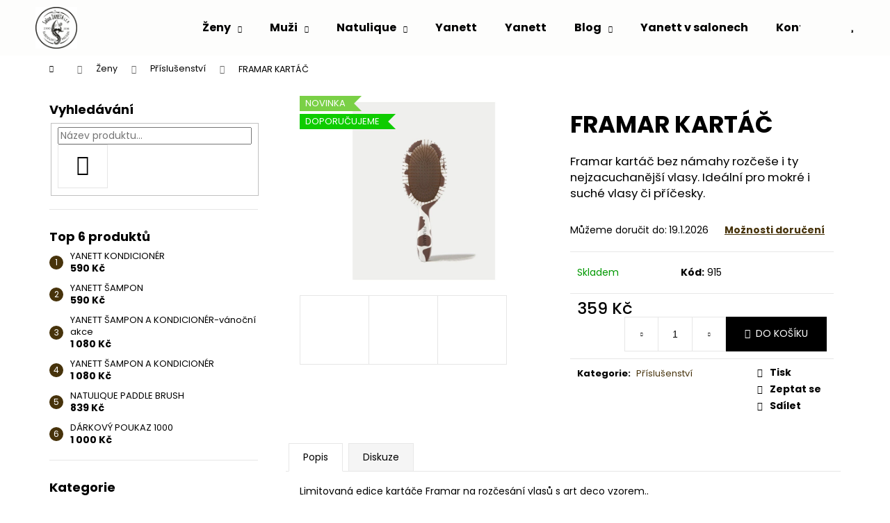

--- FILE ---
content_type: text/html; charset=utf-8
request_url: https://www.krasne-vlasy.cz/kartac-na-vlasy-framar/
body_size: 23515
content:
<!doctype html><html lang="cs" dir="ltr" class="header-background-light external-fonts-loaded"><head><meta charset="utf-8" /><meta name="viewport" content="width=device-width,initial-scale=1" /><title>FRAMAR KARTÁČ - Kadeřnický salon</title><link rel="preconnect" href="https://cdn.myshoptet.com" /><link rel="dns-prefetch" href="https://cdn.myshoptet.com" /><link rel="preload" href="https://cdn.myshoptet.com/prj/dist/master/cms/libs/jquery/jquery-1.11.3.min.js" as="script" /><link href="https://cdn.myshoptet.com/prj/dist/master/cms/templates/frontend_templates/shared/css/font-face/poppins.css" rel="stylesheet"><link href="https://cdn.myshoptet.com/prj/dist/master/shop/dist/font-shoptet-12.css.d637f40c301981789c16.css" rel="stylesheet"><script>
dataLayer = [];
dataLayer.push({'shoptet' : {
    "pageId": 1017,
    "pageType": "productDetail",
    "currency": "CZK",
    "currencyInfo": {
        "decimalSeparator": ",",
        "exchangeRate": 1,
        "priceDecimalPlaces": 0,
        "symbol": "K\u010d",
        "symbolLeft": 0,
        "thousandSeparator": " "
    },
    "language": "cs",
    "projectId": 430214,
    "product": {
        "id": 915,
        "guid": "66ce4ebe-7efe-11ee-bea4-f24631d4a679",
        "hasVariants": false,
        "codes": [
            {
                "code": 915
            }
        ],
        "code": "915",
        "name": "FRAMAR KART\u00c1\u010c",
        "appendix": "",
        "weight": 0,
        "currentCategory": "\u017deny | P\u0159\u00edslu\u0161enstv\u00ed",
        "currentCategoryGuid": "3b67fdcf-6cbf-11ee-8a6d-364f8c6fa34d",
        "defaultCategory": "\u017deny | P\u0159\u00edslu\u0161enstv\u00ed",
        "defaultCategoryGuid": "3b67fdcf-6cbf-11ee-8a6d-364f8c6fa34d",
        "currency": "CZK",
        "priceWithVat": 359
    },
    "cartInfo": {
        "id": null,
        "freeShipping": false,
        "freeShippingFrom": 0,
        "leftToFreeGift": {
            "formattedPrice": "0 K\u010d",
            "priceLeft": 0
        },
        "freeGift": false,
        "leftToFreeShipping": {
            "priceLeft": 0,
            "dependOnRegion": 0,
            "formattedPrice": "0 K\u010d"
        },
        "discountCoupon": [],
        "getNoBillingShippingPrice": {
            "withoutVat": 0,
            "vat": 0,
            "withVat": 0
        },
        "cartItems": [],
        "taxMode": "ORDINARY"
    },
    "cart": [],
    "customer": {
        "priceRatio": 1,
        "priceListId": 1,
        "groupId": null,
        "registered": false,
        "mainAccount": false
    }
}});
</script>
<meta property="og:type" content="website"><meta property="og:site_name" content="krasne-vlasy.cz"><meta property="og:url" content="https://www.krasne-vlasy.cz/kartac-na-vlasy-framar/"><meta property="og:title" content="FRAMAR KARTÁČ - Kadeřnický salon"><meta name="author" content="Kadeřnický salon"><meta name="web_author" content="Shoptet.cz"><meta name="dcterms.rightsHolder" content="www.krasne-vlasy.cz"><meta name="robots" content="index,follow"><meta property="og:image" content="https://cdn.myshoptet.com/usr/www.krasne-vlasy.cz/user/shop/big/915_framar-kartac.jpg?69147d69"><meta property="og:description" content="FRAMAR KARTÁČ. Framar kartáč bez námahy rozčeše i ty nejzacuchanější vlasy. Ideální pro mokré i suché vlasy či příčesky."><meta name="description" content="FRAMAR KARTÁČ. Framar kartáč bez námahy rozčeše i ty nejzacuchanější vlasy. Ideální pro mokré i suché vlasy či příčesky."><meta property="product:price:amount" content="359"><meta property="product:price:currency" content="CZK"><style>:root {--color-primary: #47330b;--color-primary-h: 40;--color-primary-s: 73%;--color-primary-l: 16%;--color-primary-hover: #f5f3f0;--color-primary-hover-h: 36;--color-primary-hover-s: 20%;--color-primary-hover-l: 95%;--color-secondary: #000000;--color-secondary-h: 0;--color-secondary-s: 0%;--color-secondary-l: 0%;--color-secondary-hover: #000000;--color-secondary-hover-h: 0;--color-secondary-hover-s: 0%;--color-secondary-hover-l: 0%;--color-tertiary: #fcfaf7;--color-tertiary-h: 36;--color-tertiary-s: 45%;--color-tertiary-l: 98%;--color-tertiary-hover: #fcfaf8;--color-tertiary-hover-h: 30;--color-tertiary-hover-s: 40%;--color-tertiary-hover-l: 98%;--color-header-background: #fdfdfc;--template-font: "Poppins";--template-headings-font: "Poppins";--header-background-url: url("https://cdn.myshoptet.com/usr/www.krasne-vlasy.cz/user/header_backgrounds/img_0886.jpeg");--cookies-notice-background: #1A1937;--cookies-notice-color: #F8FAFB;--cookies-notice-button-hover: #f5f5f5;--cookies-notice-link-hover: #27263f;--templates-update-management-preview-mode-content: "Náhled aktualizací šablony je aktivní pro váš prohlížeč."}</style>
    
    <link href="https://cdn.myshoptet.com/prj/dist/master/shop/dist/main-12.less.cbeb3006c3de8c1b385d.css" rel="stylesheet" />
        
    <script>var shoptet = shoptet || {};</script>
    <script src="https://cdn.myshoptet.com/prj/dist/master/shop/dist/main-3g-header.js.05f199e7fd2450312de2.js"></script>
<!-- User include --><!-- project html code header -->
<style>
.news-item-detail
{
max-width:670px;
}

.news-item-detail p
{
margin:20px;
text-indent:10px;
line-height:1.8;
}

@media (min-width: 992px){
#navigation {
    margin-left: 20px !important;
}

@media (min-width: 992px){
.next-to-carousel-banners {
    margin-top: -160px !important;
}
}
#content-wrapper
{
max-width:1440px;
margin:0 auto;
}
}

</style>
<!-- /User include --><link rel="shortcut icon" href="/favicon.ico" type="image/x-icon" /><link rel="canonical" href="https://www.krasne-vlasy.cz/kartac-na-vlasy-framar/" />    <!-- Global site tag (gtag.js) - Google Analytics -->
    <script async src="https://www.googletagmanager.com/gtag/js?id=G-R5GFFGNFBV"></script>
    <script>
        
        window.dataLayer = window.dataLayer || [];
        function gtag(){dataLayer.push(arguments);}
        

        
        gtag('js', new Date());

        
                gtag('config', 'G-R5GFFGNFBV', {"groups":"GA4","send_page_view":false,"content_group":"productDetail","currency":"CZK","page_language":"cs"});
        
                gtag('config', 'AW-358377189');
        
        
        
        
        
                    gtag('event', 'page_view', {"send_to":"GA4","page_language":"cs","content_group":"productDetail","currency":"CZK"});
        
                gtag('set', 'currency', 'CZK');

        gtag('event', 'view_item', {
            "send_to": "UA",
            "items": [
                {
                    "id": "915",
                    "name": "FRAMAR KART\u00c1\u010c",
                    "category": "\u017deny \/ P\u0159\u00edslu\u0161enstv\u00ed",
                                                            "price": 297
                }
            ]
        });
        
        
        
        
        
                    gtag('event', 'view_item', {"send_to":"GA4","page_language":"cs","content_group":"productDetail","value":297,"currency":"CZK","items":[{"item_id":"915","item_name":"FRAMAR KART\u00c1\u010c","item_category":"\u017deny","item_category2":"P\u0159\u00edslu\u0161enstv\u00ed","price":297,"quantity":1,"index":0}]});
        
        
        
        
        
        
        
        document.addEventListener('DOMContentLoaded', function() {
            if (typeof shoptet.tracking !== 'undefined') {
                for (var id in shoptet.tracking.bannersList) {
                    gtag('event', 'view_promotion', {
                        "send_to": "UA",
                        "promotions": [
                            {
                                "id": shoptet.tracking.bannersList[id].id,
                                "name": shoptet.tracking.bannersList[id].name,
                                "position": shoptet.tracking.bannersList[id].position
                            }
                        ]
                    });
                }
            }

            shoptet.consent.onAccept(function(agreements) {
                if (agreements.length !== 0) {
                    console.debug('gtag consent accept');
                    var gtagConsentPayload =  {
                        'ad_storage': agreements.includes(shoptet.config.cookiesConsentOptPersonalisation)
                            ? 'granted' : 'denied',
                        'analytics_storage': agreements.includes(shoptet.config.cookiesConsentOptAnalytics)
                            ? 'granted' : 'denied',
                                                                                                'ad_user_data': agreements.includes(shoptet.config.cookiesConsentOptPersonalisation)
                            ? 'granted' : 'denied',
                        'ad_personalization': agreements.includes(shoptet.config.cookiesConsentOptPersonalisation)
                            ? 'granted' : 'denied',
                        };
                    console.debug('update consent data', gtagConsentPayload);
                    gtag('consent', 'update', gtagConsentPayload);
                    dataLayer.push(
                        { 'event': 'update_consent' }
                    );
                }
            });
        });
    </script>
<script>
    (function(t, r, a, c, k, i, n, g) { t['ROIDataObject'] = k;
    t[k]=t[k]||function(){ (t[k].q=t[k].q||[]).push(arguments) },t[k].c=i;n=r.createElement(a),
    g=r.getElementsByTagName(a)[0];n.async=1;n.src=c;g.parentNode.insertBefore(n,g)
    })(window, document, 'script', '//www.heureka.cz/ocm/sdk.js?source=shoptet&version=2&page=product_detail', 'heureka', 'cz');

    heureka('set_user_consent', 1);
</script>
</head><body class="desktop id-1017 in-prislusenstvi-2 template-12 type-product type-detail multiple-columns-body columns-mobile-2 columns-3 ums_forms_redesign--off ums_a11y_category_page--on ums_discussion_rating_forms--off ums_flags_display_unification--on ums_a11y_login--on mobile-header-version-0"><noscript>
    <style>
        #header {
            padding-top: 0;
            position: relative !important;
            top: 0;
        }
        .header-navigation {
            position: relative !important;
        }
        .overall-wrapper {
            margin: 0 !important;
        }
        body:not(.ready) {
            visibility: visible !important;
        }
    </style>
    <div class="no-javascript">
        <div class="no-javascript__title">Musíte změnit nastavení vašeho prohlížeče</div>
        <div class="no-javascript__text">Podívejte se na: <a href="https://www.google.com/support/bin/answer.py?answer=23852">Jak povolit JavaScript ve vašem prohlížeči</a>.</div>
        <div class="no-javascript__text">Pokud používáte software na blokování reklam, může být nutné povolit JavaScript z této stránky.</div>
        <div class="no-javascript__text">Děkujeme.</div>
    </div>
</noscript>

        <div id="fb-root"></div>
        <script>
            window.fbAsyncInit = function() {
                FB.init({
//                    appId            : 'your-app-id',
                    autoLogAppEvents : true,
                    xfbml            : true,
                    version          : 'v19.0'
                });
            };
        </script>
        <script async defer crossorigin="anonymous" src="https://connect.facebook.net/cs_CZ/sdk.js"></script><a href="#content" class="skip-link sr-only">Přejít na obsah</a><div class="overall-wrapper">
    <div class="user-action">
                        <dialog id="login" class="dialog dialog--modal dialog--fullscreen js-dialog--modal" aria-labelledby="loginHeading">
        <div class="dialog__close dialog__close--arrow">
                        <button type="button" class="btn toggle-window-arr" data-dialog-close data-testid="backToShop">Zpět <span>do obchodu</span></button>
            </div>
        <div class="dialog__wrapper">
            <div class="dialog__content dialog__content--form">
                <div class="dialog__header">
                    <h2 id="loginHeading" class="dialog__heading dialog__heading--login">Přihlášení k vašemu účtu</h2>
                </div>
                <div id="customerLogin" class="dialog__body">
                    <form action="/action/Customer/Login/" method="post" id="formLoginIncluded" class="csrf-enabled formLogin" data-testid="formLogin"><input type="hidden" name="referer" value="" /><div class="form-group"><div class="input-wrapper email js-validated-element-wrapper no-label"><input type="email" name="email" class="form-control" autofocus placeholder="E-mailová adresa (např. jan@novak.cz)" data-testid="inputEmail" autocomplete="email" required /></div></div><div class="form-group"><div class="input-wrapper password js-validated-element-wrapper no-label"><input type="password" name="password" class="form-control" placeholder="Heslo" data-testid="inputPassword" autocomplete="current-password" required /><span class="no-display">Nemůžete vyplnit toto pole</span><input type="text" name="surname" value="" class="no-display" /></div></div><div class="form-group"><div class="login-wrapper"><button type="submit" class="btn btn-secondary btn-text btn-login" data-testid="buttonSubmit">Přihlásit se</button><div class="password-helper"><a href="/registrace/" data-testid="signup" rel="nofollow">Nová registrace</a><a href="/klient/zapomenute-heslo/" rel="nofollow">Zapomenuté heslo</a></div></div></div><div class="social-login-buttons"><div class="social-login-buttons-divider"><span>nebo</span></div><div class="form-group"><a href="/action/Social/login/?provider=Seznam" class="login-btn seznam" rel="nofollow"><span class="login-seznam-icon"></span><strong>Přihlásit se přes Seznam</strong></a></div></div></form>
                </div>
            </div>
        </div>
    </dialog>
            </div>
<header id="header"><div class="container navigation-wrapper"><div class="site-name"><a href="/" data-testid="linkWebsiteLogo"><img src="https://cdn.myshoptet.com/usr/www.krasne-vlasy.cz/user/logos/logo_____tenka.jpg" alt="Kadeřnický salon" fetchpriority="low" /></a></div><nav id="navigation" aria-label="Hlavní menu" data-collapsible="true"><div class="navigation-in menu"><ul class="menu-level-1" role="menubar" data-testid="headerMenuItems"><li class="menu-item-993 ext" role="none"><a href="/zeny/" data-testid="headerMenuItem" role="menuitem" aria-haspopup="true" aria-expanded="false"><b>Ženy</b><span class="submenu-arrow"></span></a><ul class="menu-level-2" aria-label="Ženy" tabindex="-1" role="menu"><li class="menu-item-754" role="none"><a href="/sampony/" data-image="https://cdn.myshoptet.com/usr/www.krasne-vlasy.cz/user/categories/thumb/yanett___ampon.jpg" data-testid="headerMenuItem" role="menuitem"><span>Šampony</span></a>
                        </li><li class="menu-item-757" role="none"><a href="/kondicionery/" data-image="https://cdn.myshoptet.com/usr/www.krasne-vlasy.cz/user/categories/thumb/kondici.jpeg" data-testid="headerMenuItem" role="menuitem"><span>Kondicionéry</span></a>
                        </li><li class="menu-item-760" role="none"><a href="/prirodni-styling/" data-image="https://cdn.myshoptet.com/usr/www.krasne-vlasy.cz/user/categories/thumb/styling.jpeg" data-testid="headerMenuItem" role="menuitem"><span>Přírodní styling</span></a>
                        </li><li class="menu-item-780" role="none"><a href="/pece-proti-vypadavani-vlasu/" data-image="https://cdn.myshoptet.com/usr/www.krasne-vlasy.cz/user/categories/thumb/53e74873-603f-4418-829a-89298ad9cc52.jpeg" data-testid="headerMenuItem" role="menuitem"><span>Péče proti vypadávání vlasů</span></a>
                        </li><li class="menu-item-999" role="none"><a href="/pece-o-ruce/" data-testid="headerMenuItem" role="menuitem"><span>Péče o ruce</span></a>
                        </li><li class="menu-item-1017 active" role="none"><a href="/prislusenstvi-2/" data-testid="headerMenuItem" role="menuitem"><span>Příslušenství</span></a>
                        </li></ul></li>
<li class="menu-item-996 ext" role="none"><a href="/muzi/" data-testid="headerMenuItem" role="menuitem" aria-haspopup="true" aria-expanded="false"><b>Muži</b><span class="submenu-arrow"></span></a><ul class="menu-level-2" aria-label="Muži" tabindex="-1" role="menu"><li class="menu-item-789" role="none"><a href="/pece-pro-muze/" data-image="https://cdn.myshoptet.com/usr/www.krasne-vlasy.cz/user/categories/thumb/9b392ada-cdb9-415c-be06-8899f7f19af0.jpeg" data-testid="headerMenuItem" role="menuitem"><span>Péče pro muže</span></a>
                        </li><li class="menu-item-1005" role="none"><a href="/pece-o-ruce-3/" data-testid="headerMenuItem" role="menuitem"><span>Péče o ruce</span></a>
                        </li><li class="menu-item-1014" role="none"><a href="/pece-proti-vypadavani-vlasu-3/" data-testid="headerMenuItem" role="menuitem"><span>Péče proti vypadávání vlasů</span></a>
                        </li><li class="menu-item-1023" role="none"><a href="/prislusenstvi-3/" data-testid="headerMenuItem" role="menuitem"><span>Příslušenství</span></a>
                        </li></ul></li>
<li class="menu-item-804 ext" role="none"><a href="/natulique-3/" data-testid="headerMenuItem" role="menuitem" aria-haspopup="true" aria-expanded="false"><b>Natulique</b><span class="submenu-arrow"></span></a><ul class="menu-level-2" aria-label="Natulique" tabindex="-1" role="menu"><li class="menu-item-816" role="none"><a href="/sampony-3/" data-image="https://cdn.myshoptet.com/usr/www.krasne-vlasy.cz/user/categories/thumb/natulique-250-everyday-hairwash-vegan.jpg" data-testid="headerMenuItem" role="menuitem"><span>Šampony</span></a>
                        </li><li class="menu-item-855" role="none"><a href="/kondicionery-3/" data-image="https://cdn.myshoptet.com/usr/www.krasne-vlasy.cz/user/categories/thumb/natulique-nourishing-conditioner-250ml-rgb-web-1500x1500px-1.png" data-testid="headerMenuItem" role="menuitem"><span>Kondicionery</span></a>
                        </li><li class="menu-item-852" role="none"><a href="/https-www-krasne-vlasy-cz-styling/" data-image="https://cdn.myshoptet.com/usr/www.krasne-vlasy.cz/user/categories/thumb/natulique-hygge-hair-spray-wax-rgb-center-0621.png" data-testid="headerMenuItem" role="menuitem"><span>Styling</span></a>
                        </li><li class="menu-item-954" role="none"><a href="/prislusenstvi/" data-image="https://cdn.myshoptet.com/usr/www.krasne-vlasy.cz/user/categories/thumb/234_882-plochy-kartac-na-vlasxy-s-prirodnimi-stetinami-natulique-paddle-brush.jpg" data-testid="headerMenuItem" role="menuitem"><span>Příslušenství</span></a>
                        </li><li class="menu-item-1008" role="none"><a href="/pece-o-ruce-4/" data-testid="headerMenuItem" role="menuitem"><span>Péče o ruce</span></a>
                        </li></ul></li>
<li class="menu-item-1068" role="none"><a href="/yanett/" data-testid="headerMenuItem" role="menuitem" aria-expanded="false"><b>Yanett</b></a></li>
<li class="menu-item-1071" role="none"><a href="/yanett-2/" data-testid="headerMenuItem" role="menuitem" aria-expanded="false"><b>Yanett</b></a></li>
<li class="menu-item-766 ext" role="none"><a href="/blog/" target="blank" data-testid="headerMenuItem" role="menuitem" aria-haspopup="true" aria-expanded="false"><b>Blog</b><span class="submenu-arrow"></span></a><ul class="menu-level-2" aria-label="Blog" tabindex="-1" role="menu"><li class="" role="none"><a href="/nase-novinky/yanett-prirodni-vlasova-kosmetika-yanett-nourishing-conditioner/" data-testid="headerMenuItem" role="menuitem"><span>Yanett přírodní vlasová kosmetika - Yanett Nourishing Conditioner</span></a>
                        </li><li class="" role="none"><a href="/blog/yanett-prirodni-vlasova-kosmetika-yanett-nourishing-shampoo/" data-testid="headerMenuItem" role="menuitem"><span>Yanett přírodní vlasová kosmetika - Yanett Nourishing Shampoo</span></a>
                        </li><li class="" role="none"><a href="/blog/blond-odstin-proc-ne-ale-vite-co-vse-to-obnasi/" data-testid="headerMenuItem" role="menuitem"><span>Blond odstín? Proč ne, ale víte, co vše to obnáší?</span></a>
                        </li><li class="" role="none"><a href="/blog/amoniak-nebo-mea/" data-testid="headerMenuItem" role="menuitem"><span>Amoniak nebo MEA?</span></a>
                        </li><li class="" role="none"><a href="/blog/spravna-pece-o-vlasy/" data-testid="headerMenuItem" role="menuitem"><span>Správná péče o vlasy</span></a>
                        </li><li class="" role="none"><a href="/blog/krabickova-barva/" data-testid="headerMenuItem" role="menuitem"><span>Krabičková barva</span></a>
                        </li><li class="" role="none"><a href="/blog/malibu-c/" data-testid="headerMenuItem" role="menuitem"><span>Malibu C</span></a>
                        </li><li class="" role="none"><a href="/blog/silikony/" data-testid="headerMenuItem" role="menuitem"><span>Silikony</span></a>
                        </li><li class="" role="none"><a href="/blog/natulique-sampon/" data-testid="headerMenuItem" role="menuitem"><span>Natulique šampon</span></a>
                        </li><li class="" role="none"><a href="/blog/proc-natulique/" data-testid="headerMenuItem" role="menuitem"><span>Proč Natulique?</span></a>
                        </li><li class="" role="none"><a href="/blog/parabeny-a-jejich-vliv-na-vlasy/" data-testid="headerMenuItem" role="menuitem"><span>PARABENY a jejich vliv na vlasy</span></a>
                        </li><li class="" role="none"><a href="/blog/co-zpusobuje-tvrda-voda-a-tvrda-voda-ze-studny-a-jake-je-reseni/" data-testid="headerMenuItem" role="menuitem"><span>Co způsobuje tvrdá voda a tvrdá voda ze studny? A jaké je řešení?</span></a>
                        </li><li class="" role="none"><a href="/blog/chlorovana-voda-a-mineraly-a-kovy-obsazene-ve-vode/" data-testid="headerMenuItem" role="menuitem"><span>Chlorovaná voda a minerály a kovy obsažené ve vodě</span></a>
                        </li><li class="" role="none"><a href="/blog/proc-pouzivat-bezsulfatove-sampony--/" data-testid="headerMenuItem" role="menuitem"><span>Proč používat bezsulfátové šampony­­?</span></a>
                        </li><li class="" role="none"><a href="/blog/sampon-z-drogerie/" data-testid="headerMenuItem" role="menuitem"><span>Šampon z drogerie</span></a>
                        </li></ul></li>
<li class="menu-item-1062" role="none"><a href="/yanett-v-salonech/" target="blank" data-testid="headerMenuItem" role="menuitem" aria-expanded="false"><b>Yanett v salonech</b></a></li>
<li class="menu-item-29" role="none"><a href="/kontakty/" target="blank" data-testid="headerMenuItem" role="menuitem" aria-expanded="false"><b>Kontakty</b></a></li>
<li class="menu-item-1038" role="none"><a href="/www-yanett-2-cz/" target="blank" data-testid="headerMenuItem" role="menuitem" aria-expanded="false"><b>Yanett</b></a></li>
</ul></div><span class="navigation-close"></span></nav><div class="menu-helper" data-testid="hamburgerMenu"><span>Více</span></div>

    <div class="navigation-buttons">
                <a href="#" class="toggle-window" data-target="search" data-testid="linkSearchIcon"><span class="sr-only">Hledat</span></a>
                    
        <button class="top-nav-button top-nav-button-login" type="button" data-dialog-id="login" aria-haspopup="dialog" aria-controls="login" data-testid="signin">
            <span class="sr-only">Přihlášení</span>
        </button>
                    <a href="/kosik/" class="toggle-window cart-count" data-target="cart" data-testid="headerCart" rel="nofollow" aria-haspopup="dialog" aria-expanded="false" aria-controls="cart-widget"><span class="sr-only">Nákupní košík</span></a>
        <a href="#" class="toggle-window" data-target="navigation" data-testid="hamburgerMenu"><span class="sr-only">Menu</span></a>
    </div>

</div></header><!-- / header -->


<div id="content-wrapper" class="container content-wrapper">
    
                                <div class="breadcrumbs navigation-home-icon-wrapper" itemscope itemtype="https://schema.org/BreadcrumbList">
                                                                            <span id="navigation-first" data-basetitle="Kadeřnický salon" itemprop="itemListElement" itemscope itemtype="https://schema.org/ListItem">
                <a href="/" itemprop="item" class="navigation-home-icon"><span class="sr-only" itemprop="name">Domů</span></a>
                <span class="navigation-bullet">/</span>
                <meta itemprop="position" content="1" />
            </span>
                                <span id="navigation-1" itemprop="itemListElement" itemscope itemtype="https://schema.org/ListItem">
                <a href="/zeny/" itemprop="item" data-testid="breadcrumbsSecondLevel"><span itemprop="name">Ženy</span></a>
                <span class="navigation-bullet">/</span>
                <meta itemprop="position" content="2" />
            </span>
                                <span id="navigation-2" itemprop="itemListElement" itemscope itemtype="https://schema.org/ListItem">
                <a href="/prislusenstvi-2/" itemprop="item" data-testid="breadcrumbsSecondLevel"><span itemprop="name">Příslušenství</span></a>
                <span class="navigation-bullet">/</span>
                <meta itemprop="position" content="3" />
            </span>
                                            <span id="navigation-3" itemprop="itemListElement" itemscope itemtype="https://schema.org/ListItem" data-testid="breadcrumbsLastLevel">
                <meta itemprop="item" content="https://www.krasne-vlasy.cz/kartac-na-vlasy-framar/" />
                <meta itemprop="position" content="4" />
                <span itemprop="name" data-title="FRAMAR KARTÁČ">FRAMAR KARTÁČ <span class="appendix"></span></span>
            </span>
            </div>
            
    <div class="content-wrapper-in">
                                                <aside class="sidebar sidebar-left"  data-testid="sidebarMenu">
                                                                                                <div class="sidebar-inner">
                                                                                                        <div class="box box-bg-variant box-sm box-search"><div class="search search-widget" data-testid="searchWidget">
    <h4><span>Vyhledávání</span></h4>
            <form class="search-form compact-form" action="/action/ProductSearch/prepareString/" method="post" id="formSearchFormWidget" data-testid="searchFormWidget">
            <fieldset>
                <input type="hidden" name="language" value="cs" />
                                <input type="search" name="string" id="s-word" class="form-control js-search-input"
                    placeholder="Název produktu..."
                    autocomplete="off"
                    data-testid="searchInput"
                />
                                <button type="submit" class="btn btn-default btn-arrow-right" data-testid="searchBtn"><span class="sr-only">Hledat</span></button>
            </fieldset>
        </form>
    </div>
</div>
                                                                                                            <div class="box box-bg-default box-sm box-topProducts">        <div class="top-products-wrapper js-top10" >
        <h4><span>Top 6 produktů</span></h4>
        <ol class="top-products">
                            <li>
                                        <a href="/kondicioner-yanett/" class="top-products-content">
                        <span class="top-products-name">  YANETT KONDICIONÉR</span>
                        
                                                        <strong>
                                590 Kč
                                

                            </strong>
                                                    
                    </a>
                </li>
                            <li>
                                        <a href="/yanett-sampon-3/" class="top-products-content">
                        <span class="top-products-name">  YANETT ŠAMPON</span>
                        
                                                        <strong>
                                590 Kč
                                

                            </strong>
                                                    
                    </a>
                </li>
                            <li>
                                        <a href="/yanett-sampon-a-kondicioner/" class="top-products-content">
                        <span class="top-products-name">  YANETT ŠAMPON A KONDICIONÉR-vánoční akce</span>
                        
                                                        <strong>
                                1 080 Kč
                                

                            </strong>
                                                    
                    </a>
                </li>
                            <li>
                                        <a href="/yanett-sampon-a-kondicioner-v-litrech/" class="top-products-content">
                        <span class="top-products-name">  YANETT ŠAMPON A KONDICIONÉR</span>
                        
                                                        <strong>
                                1 080 Kč
                                

                            </strong>
                                                    
                    </a>
                </li>
                            <li>
                                        <a href="/natulique-paddle-brush/" class="top-products-content">
                        <span class="top-products-name">  NATULIQUE PADDLE BRUSH</span>
                        
                                                        <strong>
                                839 Kč
                                

                            </strong>
                                                    
                    </a>
                </li>
                            <li>
                                        <a href="/darkovy-poukaz/" class="top-products-content">
                        <span class="top-products-name">  DÁRKOVÝ POUKAZ 1000</span>
                        
                                                        <strong>
                                1 000 Kč
                                

                            </strong>
                                                    
                    </a>
                </li>
                    </ol>
    </div>
</div>
                                                                                                            <div class="box box-bg-variant box-categories">    <div class="skip-link__wrapper">
        <span id="categories-start" class="skip-link__target js-skip-link__target sr-only" tabindex="-1">&nbsp;</span>
        <a href="#categories-end" class="skip-link skip-link--start sr-only js-skip-link--start">Přeskočit kategorie</a>
    </div>

<h4>Kategorie</h4>


<div id="categories"><div class="categories cat-01 expandable active expanded" id="cat-993"><div class="topic child-active"><a href="/zeny/">Ženy<span class="cat-trigger">&nbsp;</span></a></div>

                    <ul class=" active expanded">
                                        <li >
                <a href="/sampony/">
                    Šampony
                                    </a>
                                                                </li>
                                <li >
                <a href="/kondicionery/">
                    Kondicionéry
                                    </a>
                                                                </li>
                                <li >
                <a href="/prirodni-styling/">
                    Přírodní styling
                                    </a>
                                                                </li>
                                <li >
                <a href="/pece-proti-vypadavani-vlasu/">
                    Péče proti vypadávání vlasů
                                    </a>
                                                                </li>
                                <li >
                <a href="/pece-o-ruce/">
                    Péče o ruce
                                    </a>
                                                                </li>
                                <li class="
                active                                                 ">
                <a href="/prislusenstvi-2/">
                    Příslušenství
                                    </a>
                                                                </li>
                </ul>
    </div><div class="categories cat-02 expandable expanded" id="cat-996"><div class="topic"><a href="/muzi/">Muži<span class="cat-trigger">&nbsp;</span></a></div>

                    <ul class=" expanded">
                                        <li >
                <a href="/pece-pro-muze/">
                    Péče pro muže
                                    </a>
                                                                </li>
                                <li >
                <a href="/pece-o-ruce-3/">
                    Péče o ruce
                                    </a>
                                                                </li>
                                <li >
                <a href="/pece-proti-vypadavani-vlasu-3/">
                    Péče proti vypadávání vlasů
                                    </a>
                                                                </li>
                                <li >
                <a href="/prislusenstvi-3/">
                    Příslušenství
                                    </a>
                                                                </li>
                </ul>
    </div><div class="categories cat-01 expandable expanded" id="cat-804"><div class="topic"><a href="/natulique-3/">Natulique<span class="cat-trigger">&nbsp;</span></a></div>

                    <ul class=" expanded">
                                        <li >
                <a href="/sampony-3/">
                    Šampony
                                    </a>
                                                                </li>
                                <li >
                <a href="/kondicionery-3/">
                    Kondicionery
                                    </a>
                                                                </li>
                                <li >
                <a href="/https-www-krasne-vlasy-cz-styling/">
                    Styling
                                    </a>
                                                                </li>
                                <li >
                <a href="/prislusenstvi/">
                    Příslušenství
                                    </a>
                                                                </li>
                                <li >
                <a href="/pece-o-ruce-4/">
                    Péče o ruce
                                    </a>
                                                                </li>
                </ul>
    </div><div class="categories cat-02 expanded" id="cat-1068"><div class="topic"><a href="/yanett/">Yanett<span class="cat-trigger">&nbsp;</span></a></div></div><div class="categories cat-01 expanded" id="cat-1071"><div class="topic"><a href="/yanett-2/">Yanett<span class="cat-trigger">&nbsp;</span></a></div></div>        </div>

    <div class="skip-link__wrapper">
        <a href="#categories-start" class="skip-link skip-link--end sr-only js-skip-link--end" tabindex="-1" hidden>Přeskočit kategorie</a>
        <span id="categories-end" class="skip-link__target js-skip-link__target sr-only" tabindex="-1">&nbsp;</span>
    </div>
</div>
                                                                                                                                                                                                                                                                        <div class="box box-bg-default box-sm box-section2">
                            
        <h4><span>Blog</span></h4>
                    <div class="news-item-widget">
                                <h5 >
                <a href="/nase-novinky/yanett-prirodni-vlasova-kosmetika-yanett-nourishing-conditioner/">Yanett přírodní vlasová kosmetika - Yanett Nourishing Conditioner</a></h5>
                                    <time datetime="2024-04-19">
                        19.4.2024
                    </time>
                                            </div>
                    <div class="news-item-widget">
                                <h5 >
                <a href="/blog/yanett-prirodni-vlasova-kosmetika-yanett-nourishing-shampoo/">Yanett přírodní vlasová kosmetika - Yanett Nourishing Shampoo</a></h5>
                                    <time datetime="2024-04-18">
                        18.4.2024
                    </time>
                                            </div>
                    <div class="news-item-widget">
                                <h5 >
                <a href="/blog/blond-odstin-proc-ne-ale-vite-co-vse-to-obnasi/">Blond odstín? Proč ne, ale víte, co vše to obnáší?</a></h5>
                                    <time datetime="2021-04-24">
                        24.4.2021
                    </time>
                                            </div>
                    

                    </div>
                                                                                        </div>
                                                            </aside>
                            <main id="content" class="content narrow">
                            
<div class="p-detail" itemscope itemtype="https://schema.org/Product">

    
    <meta itemprop="name" content="FRAMAR KARTÁČ" />
    <meta itemprop="category" content="Úvodní stránka &gt; Ženy &gt; Příslušenství &gt; FRAMAR KARTÁČ" />
    <meta itemprop="url" content="https://www.krasne-vlasy.cz/kartac-na-vlasy-framar/" />
    <meta itemprop="image" content="https://cdn.myshoptet.com/usr/www.krasne-vlasy.cz/user/shop/big/915_framar-kartac.jpg?69147d69" />
            <meta itemprop="description" content="Framar kartáč bez námahy rozčeše i ty nejzacuchanější vlasy. Ideální pro mokré i suché vlasy či příčesky." />
                                            
        <div class="p-detail-inner">

        <div class="p-data-wrapper">
            <div class="p-detail-inner-header">
                                <h1>
                      FRAMAR KARTÁČ                </h1>
            </div>

                            <div class="p-short-description" data-testid="productCardShortDescr">
                    <p><span>Framar kartáč bez námahy rozčeše i ty nejzacuchanější vlasy. Ideální pro mokré i suché vlasy či příčesky.</span></p>
                </div>
            

            <form action="/action/Cart/addCartItem/" method="post" id="product-detail-form" class="pr-action csrf-enabled" data-testid="formProduct">
                <meta itemprop="productID" content="915" /><meta itemprop="identifier" content="66ce4ebe-7efe-11ee-bea4-f24631d4a679" /><meta itemprop="sku" content="915" /><span itemprop="offers" itemscope itemtype="https://schema.org/Offer"><link itemprop="availability" href="https://schema.org/InStock" /><meta itemprop="url" content="https://www.krasne-vlasy.cz/kartac-na-vlasy-framar/" /><meta itemprop="price" content="359.00" /><meta itemprop="priceCurrency" content="CZK" /><link itemprop="itemCondition" href="https://schema.org/NewCondition" /></span><input type="hidden" name="productId" value="915" /><input type="hidden" name="priceId" value="939" /><input type="hidden" name="language" value="cs" />

                <div class="p-variants-block">
                                    <table class="detail-parameters">
                        <tbody>
                        
                        
                                                                            <tr>
                                <th colspan="2">
                                    <span class="delivery-time-label">Můžeme doručit do:</span>
                                                                <div class="delivery-time" data-testid="deliveryTime">
                <span>
            19.1.2026
        </span>
    </div>
                                                                                        <a href="/kartac-na-vlasy-framar:moznosti-dopravy/" class="shipping-options">Možnosti doručení</a>
                                                                    </th>
                            </tr>
                                                                        </tbody>
                    </table>
                            </div>



            <div class="p-basic-info-block">
                <div class="block">
                                                            

    
    <span class="availability-label" style="color: #009901" data-testid="labelAvailability">
                    Skladem            </span>
    
                                </div>
                <div class="block">
                                            <span class="p-code">
        <span class="p-code-label">Kód:</span>
                    <span>915</span>
            </span>
                </div>
                <div class="block">
                                                        </div>
            </div>

                                        
            <div class="p-to-cart-block">
                            <div class="p-final-price-wrapper">
                                                            <strong class="price-final" data-testid="productCardPrice">
            <span class="price-final-holder">
                359 Kč
    

        </span>
    </strong>
                                            <span class="price-measure">
                    
                        </span>
                    
                </div>
                            <div class="p-add-to-cart-wrapper">
                                <div class="add-to-cart" data-testid="divAddToCart">
                
<span class="quantity">
    <span
        class="increase-tooltip js-increase-tooltip"
        data-trigger="manual"
        data-container="body"
        data-original-title="Není možné zakoupit více než 9999 ks."
        aria-hidden="true"
        role="tooltip"
        data-testid="tooltip">
    </span>

    <span
        class="decrease-tooltip js-decrease-tooltip"
        data-trigger="manual"
        data-container="body"
        data-original-title="Minimální množství, které lze zakoupit, je 1 ks."
        aria-hidden="true"
        role="tooltip"
        data-testid="tooltip">
    </span>
    <label>
        <input
            type="number"
            name="amount"
            value="1"
            class="amount"
            autocomplete="off"
            data-decimals="0"
                        step="1"
            min="1"
            max="9999"
            aria-label="Množství"
            data-testid="cartAmount"/>
    </label>

    <button
        class="increase"
        type="button"
        aria-label="Zvýšit množství o 1"
        data-testid="increase">
            <span class="increase__sign">&plus;</span>
    </button>

    <button
        class="decrease"
        type="button"
        aria-label="Snížit množství o 1"
        data-testid="decrease">
            <span class="decrease__sign">&minus;</span>
    </button>
</span>
                    
                <button type="submit" class="btn btn-conversion add-to-cart-button" data-testid="buttonAddToCart" aria-label="Do košíku FRAMAR KARTÁČ">Do košíku</button>
            
            </div>
                            </div>
            </div>


            </form>

            
            

            <div class="p-param-block">
                <div class="detail-parameters-wrapper">
                    <table class="detail-parameters second">
                        <tr>
    <th>
        <span class="row-header-label">
            Kategorie<span class="row-header-label-colon">:</span>
        </span>
    </th>
    <td>
        <a href="/prislusenstvi-2/">Příslušenství</a>    </td>
</tr>
                    </table>
                </div>
                <div class="social-buttons-wrapper">
                    <div class="link-icons" data-testid="productDetailActionIcons">
    <a href="#" class="link-icon print" title="Tisknout produkt"><span>Tisk</span></a>
    <a href="/kartac-na-vlasy-framar:dotaz/" class="link-icon chat" title="Mluvit s prodejcem" rel="nofollow"><span>Zeptat se</span></a>
                <a href="#" class="link-icon share js-share-buttons-trigger" title="Sdílet produkt"><span>Sdílet</span></a>
    </div>
                        <div class="social-buttons no-display">
                    <div class="facebook">
                <div
            data-layout="button"
        class="fb-share-button"
    >
</div>

            </div>
                    <div class="twitter">
                <script>
        window.twttr = (function(d, s, id) {
            var js, fjs = d.getElementsByTagName(s)[0],
                t = window.twttr || {};
            if (d.getElementById(id)) return t;
            js = d.createElement(s);
            js.id = id;
            js.src = "https://platform.twitter.com/widgets.js";
            fjs.parentNode.insertBefore(js, fjs);
            t._e = [];
            t.ready = function(f) {
                t._e.push(f);
            };
            return t;
        }(document, "script", "twitter-wjs"));
        </script>

<a
    href="https://twitter.com/share"
    class="twitter-share-button"
        data-lang="cs"
    data-url="https://www.krasne-vlasy.cz/kartac-na-vlasy-framar/"
>Tweet</a>

            </div>
                                <div class="close-wrapper">
        <a href="#" class="close-after js-share-buttons-trigger" title="Sdílet produkt">Zavřít</a>
    </div>

            </div>
                </div>
            </div>


                                </div>

        <div class="p-image-wrapper">
            
            <div class="p-image" style="" data-testid="mainImage">
                

<a href="https://cdn.myshoptet.com/usr/www.krasne-vlasy.cz/user/shop/big/915_framar-kartac.jpg?69147d69" class="p-main-image cloud-zoom" data-href="https://cdn.myshoptet.com/usr/www.krasne-vlasy.cz/user/shop/orig/915_framar-kartac.jpg?69147d69"><img src="https://cdn.myshoptet.com/usr/www.krasne-vlasy.cz/user/shop/big/915_framar-kartac.jpg?69147d69" alt="FRAMAR KARTÁČ" width="1024" height="768"  fetchpriority="high" />
</a>                
                <div class="flags flags-default">            <span class="flag flag-new">
            Novinka
    </span>
    <span class="flag flag-custom2" style="background-color:#0ecc00;">
            Doporučujeme
    </span>
        
                
    </div>
    

                

    

            </div>
            <div class="row">
                
    <div class="col-sm-12 p-thumbnails-wrapper">

        <div class="p-thumbnails">

            <div class="p-thumbnails-inner">

                <div>
                                                                                        <a href="https://cdn.myshoptet.com/usr/www.krasne-vlasy.cz/user/shop/big/915_framar-kartac.jpg?69147d69" class="p-thumbnail highlighted">
                            <img src="data:image/svg+xml,%3Csvg%20width%3D%22100%22%20height%3D%22100%22%20xmlns%3D%22http%3A%2F%2Fwww.w3.org%2F2000%2Fsvg%22%3E%3C%2Fsvg%3E" alt="FRAMAR KARTÁČ" width="100" height="100"  data-src="https://cdn.myshoptet.com/usr/www.krasne-vlasy.cz/user/shop/related/915_framar-kartac.jpg?69147d69" fetchpriority="low" />
                        </a>
                        <a href="https://cdn.myshoptet.com/usr/www.krasne-vlasy.cz/user/shop/big/915_framar-kartac.jpg?69147d69" class="cbox-gal" data-gallery="lightbox[gallery]" data-alt="FRAMAR KARTÁČ"></a>
                                                                    <a href="https://cdn.myshoptet.com/usr/www.krasne-vlasy.cz/user/shop/big/915-1_framar-kartac.jpg?69147d6e" class="p-thumbnail">
                            <img src="data:image/svg+xml,%3Csvg%20width%3D%22100%22%20height%3D%22100%22%20xmlns%3D%22http%3A%2F%2Fwww.w3.org%2F2000%2Fsvg%22%3E%3C%2Fsvg%3E" alt="FRAMAR KARTÁČ" width="100" height="100"  data-src="https://cdn.myshoptet.com/usr/www.krasne-vlasy.cz/user/shop/related/915-1_framar-kartac.jpg?69147d6e" fetchpriority="low" />
                        </a>
                        <a href="https://cdn.myshoptet.com/usr/www.krasne-vlasy.cz/user/shop/big/915-1_framar-kartac.jpg?69147d6e" class="cbox-gal" data-gallery="lightbox[gallery]" data-alt="FRAMAR KARTÁČ"></a>
                                                                    <a href="https://cdn.myshoptet.com/usr/www.krasne-vlasy.cz/user/shop/big/915-2_framar-kartac.jpg?69147d73" class="p-thumbnail">
                            <img src="data:image/svg+xml,%3Csvg%20width%3D%22100%22%20height%3D%22100%22%20xmlns%3D%22http%3A%2F%2Fwww.w3.org%2F2000%2Fsvg%22%3E%3C%2Fsvg%3E" alt="FRAMAR KARTÁČ" width="100" height="100"  data-src="https://cdn.myshoptet.com/usr/www.krasne-vlasy.cz/user/shop/related/915-2_framar-kartac.jpg?69147d73" fetchpriority="low" />
                        </a>
                        <a href="https://cdn.myshoptet.com/usr/www.krasne-vlasy.cz/user/shop/big/915-2_framar-kartac.jpg?69147d73" class="cbox-gal" data-gallery="lightbox[gallery]" data-alt="FRAMAR KARTÁČ"></a>
                                    </div>

            </div>

            <a href="#" class="thumbnail-prev"></a>
            <a href="#" class="thumbnail-next"></a>

        </div>

    </div>

            </div>

        </div>
    </div>

    <div class="container container--bannersBenefit">
            </div>

        



        
    <div class="shp-tabs-wrapper p-detail-tabs-wrapper">
        <div class="row">
            <div class="col-sm-12 shp-tabs-row responsive-nav">
                <div class="shp-tabs-holder">
    <ul id="p-detail-tabs" class="shp-tabs p-detail-tabs visible-links" role="tablist">
                            <li class="shp-tab active" data-testid="tabDescription">
                <a href="#description" class="shp-tab-link" role="tab" data-toggle="tab">Popis</a>
            </li>
                                                                                                                         <li class="shp-tab" data-testid="tabDiscussion">
                                <a href="#productDiscussion" class="shp-tab-link" role="tab" data-toggle="tab">Diskuze</a>
            </li>
                                        </ul>
</div>
            </div>
            <div class="col-sm-12 ">
                <div id="tab-content" class="tab-content">
                                                                                                            <div id="description" class="tab-pane fade in active" role="tabpanel">
        <div class="description-inner">
            <div class="basic-description">
                
                                    <p>Limitovaná edice kartáče Framar na rozčesání vlasů s art deco vzorem..</p>
<ul>
<li>
<p>Rozčeše i ty nejzacuchanější kadeře.</p>
</li>
<li>
<p>Vhodné pro všechny typy vlasů včetně příčesků a paruk.</p>
</li>
<li>
<p>Lze použít na suché i mokré vlasy.</p>
</li>
</ul>
<p> </p>
                            </div>
            
        </div>
    </div>
                                                                                                                                                    <div id="productDiscussion" class="tab-pane fade" role="tabpanel" data-testid="areaDiscussion">
        <div id="discussionWrapper" class="discussion-wrapper unveil-wrapper" data-parent-tab="productDiscussion" data-testid="wrapperDiscussion">
                                    
    <div class="discussionContainer js-discussion-container" data-editorid="discussion">
                    <p data-testid="textCommentNotice">Buďte první, kdo napíše příspěvek k této položce. </p>
                                                        <div class="add-comment discussion-form-trigger" data-unveil="discussion-form" aria-expanded="false" aria-controls="discussion-form" role="button">
                <span class="link-like comment-icon" data-testid="buttonAddComment">Přidat komentář</span>
                        </div>
                        <div id="discussion-form" class="discussion-form vote-form js-hidden">
                            <form action="/action/ProductDiscussion/addPost/" method="post" id="formDiscussion" data-testid="formDiscussion">
    <input type="hidden" name="formId" value="9" />
    <input type="hidden" name="discussionEntityId" value="915" />
            <div class="row">
        <div class="form-group col-xs-12 col-sm-6">
            <input type="text" name="fullName" value="" id="fullName" class="form-control" placeholder="Jméno" data-testid="inputUserName"/>
                        <span class="no-display">Nevyplňujte toto pole:</span>
            <input type="text" name="surname" value="" class="no-display" />
        </div>
        <div class="form-group js-validated-element-wrapper no-label col-xs-12 col-sm-6">
            <input type="email" name="email" value="" id="email" class="form-control js-validate-required" placeholder="E-mail" data-testid="inputEmail"/>
        </div>
        <div class="col-xs-12">
            <div class="form-group">
                <input type="text" name="title" id="title" class="form-control" placeholder="Název" data-testid="inputTitle" />
            </div>
            <div class="form-group no-label js-validated-element-wrapper">
                <textarea name="message" id="message" class="form-control js-validate-required" rows="7" placeholder="Komentář" data-testid="inputMessage"></textarea>
            </div>
                                <div class="form-group js-validated-element-wrapper consents consents-first">
            <input
                type="hidden"
                name="consents[]"
                id="discussionConsents37"
                value="37"
                                                        data-special-message="validatorConsent"
                            />
                                        <label for="discussionConsents37" class="whole-width">
                                        Vložením komentáře souhlasíte s <a href="/podminky-ochrany-osobnich-udaju/" target="_blank" rel="noopener noreferrer">podmínkami ochrany osobních údajů</a>
                </label>
                    </div>
                            <fieldset class="box box-sm box-bg-default">
    <h4>Bezpečnostní kontrola</h4>
    <div class="form-group captcha-image">
        <img src="[data-uri]" alt="" data-testid="imageCaptcha" width="150" height="40"  fetchpriority="low" />
    </div>
    <div class="form-group js-validated-element-wrapper smart-label-wrapper">
        <label for="captcha"><span class="required-asterisk">Opište text z obrázku</span></label>
        <input type="text" id="captcha" name="captcha" class="form-control js-validate js-validate-required">
    </div>
</fieldset>
            <div class="form-group">
                <input type="submit" value="Odeslat komentář" class="btn btn-sm btn-primary" data-testid="buttonSendComment" />
            </div>
        </div>
    </div>
</form>

                    </div>
                    </div>

        </div>
    </div>
                                                        </div>
            </div>
        </div>
    </div>
</div>
                    </main>
    </div>
    
            
    
                    <div id="cart-widget" class="content-window cart-window" role="dialog" aria-hidden="true">
                <div class="content-window-in cart-window-in">
                                <button type="button" class="btn toggle-window-arr toggle-window" data-target="cart" data-testid="backToShop" aria-controls="cart-widget">Zpět <span>do obchodu</span></button>
                        <div class="container place-cart-here">
                        <div class="loader-overlay">
                            <div class="loader"></div>
                        </div>
                    </div>
                </div>
            </div>
            <div class="content-window search-window" itemscope itemtype="https://schema.org/WebSite">
                <meta itemprop="headline" content="Příslušenství"/><meta itemprop="url" content="https://www.krasne-vlasy.cz"/><meta itemprop="text" content="FRAMAR KARTÁČ. Framar kartáč bez námahy rozčeše i ty nejzacuchanější vlasy. Ideální pro mokré i suché vlasy či příčesky."/>                <div class="content-window-in search-window-in">
                                <button type="button" class="btn toggle-window-arr toggle-window" data-target="search" data-testid="backToShop" aria-controls="cart-widget">Zpět <span>do obchodu</span></button>
                        <div class="container">
                        <div class="search"><h2>Co potřebujete najít?</h2><form action="/action/ProductSearch/prepareString/" method="post"
    id="formSearchForm" class="search-form compact-form js-search-main"
    itemprop="potentialAction" itemscope itemtype="https://schema.org/SearchAction" data-testid="searchForm">
    <fieldset>
        <meta itemprop="target"
            content="https://www.krasne-vlasy.cz/vyhledavani/?string={string}"/>
        <input type="hidden" name="language" value="cs"/>
        
            
<input
    type="search"
    name="string"
        class="query-input form-control search-input js-search-input lg"
    placeholder="Napište, co hledáte"
    autocomplete="off"
    required
    itemprop="query-input"
    aria-label="Vyhledávání"
    data-testid="searchInput"
>
            <button type="submit" class="btn btn-default btn-arrow-right btn-lg" data-testid="searchBtn"><span class="sr-only">Hledat</span></button>
        
    </fieldset>
</form>
<h3>Doporučujeme</h3><div class="recommended-products"><div class="row active"><div class="col-sm-4"><a href="/kondicioner-yanett/" class="recommended-product">                        <span class="p-bottom">
                            <strong class="name" data-testid="productCardName">  YANETT KONDICIONÉR</strong>

                                                            <strong class="price price-final" data-testid="productCardPrice">590 Kč</strong>
                            
                                                    </span>
</a></div><div class="col-sm-4"><a href="/yanett-sampon-3/" class="recommended-product">                        <span class="p-bottom">
                            <strong class="name" data-testid="productCardName">  YANETT ŠAMPON</strong>

                                                            <strong class="price price-final" data-testid="productCardPrice">590 Kč</strong>
                            
                                                    </span>
</a></div><div class="col-sm-4 active"><a href="/yanett-sampon-a-kondicioner/" class="recommended-product">                        <span class="p-bottom">
                            <strong class="name" data-testid="productCardName">  YANETT ŠAMPON A KONDICIONÉR-vánoční akce</strong>

                                                            <strong class="price price-final" data-testid="productCardPrice">1 080 Kč</strong>
                            
                                                    </span>
</a></div></div><div class="row"><div class="col-sm-4"><a href="/yanett-sampon-a-kondicioner-v-litrech/" class="recommended-product">                        <span class="p-bottom">
                            <strong class="name" data-testid="productCardName">  YANETT ŠAMPON A KONDICIONÉR</strong>

                                                            <strong class="price price-final" data-testid="productCardPrice">1 080 Kč</strong>
                            
                                                    </span>
</a></div><div class="col-sm-4"><a href="/natulique-paddle-brush/" class="recommended-product">                        <span class="p-bottom">
                            <strong class="name" data-testid="productCardName">  NATULIQUE PADDLE BRUSH</strong>

                                                            <strong class="price price-final" data-testid="productCardPrice">839 Kč</strong>
                            
                                                            <span class="price-standard-wrapper"><span class="price-standard-label">Původně:</span> <span class="price-standard"><span>926 Kč</span></span></span>
                                                    </span>
</a></div><div class="col-sm-4"><a href="/darkovy-poukaz/" class="recommended-product">                        <span class="p-bottom">
                            <strong class="name" data-testid="productCardName">  DÁRKOVÝ POUKAZ 1000</strong>

                                                            <strong class="price price-final" data-testid="productCardPrice">1 000 Kč</strong>
                            
                                                    </span>
</a></div></div><div class="row"></div></div></div>
                    </div>
                </div>
            </div>
            
</div>
        
        
                            <footer id="footer">
                    <h2 class="sr-only">Zápatí</h2>
                    
    
                                                                <div class="container footer-rows">
                            
                


<div class="row custom-footer elements-3">
                    
        <div class="custom-footer__contact col-sm-4">
                                                                                                            <h4><span>Kontakt</span></h4>


    <div class="contact-box no-image" data-testid="contactbox">
                            <strong data-testid="contactboxName">Žaneta Grohmannová</strong>
        
        <ul>
                            <li>
                    <span class="mail" data-testid="contactboxEmail">
                                                    <a href="mailto:zanetasalon&#64;seznam.cz">zanetasalon<!---->&#64;<!---->seznam.cz</a>
                                            </span>
                </li>
            
                            <li>
                    <span class="tel">
                                                                                <a href="tel:603297215" aria-label="Zavolat na 603297215" data-testid="contactboxPhone">
                                603297215
                            </a>
                                            </span>
                </li>
            
                            <li>
                    <span class="cellphone">
                                                                                <a href="tel:603297215" aria-label="Zavolat na 603297215" data-testid="contactboxCellphone">
                                603297215
                            </a>
                                            </span>
                </li>
            
            

                                    <li>
                        <span class="facebook">
                            <a href="https://www.facebook.com/zaneta.grohmannova" title="Facebook" target="_blank" data-testid="contactboxFacebook">
                                                                Kadeřnictví Vyškov
                                                            </a>
                        </span>
                    </li>
                
                
                                    <li>
                        <span class="instagram">
                            <a href="https://www.instagram.com/yanett_salon_vyskov/" title="Instagram" target="_blank" data-testid="contactboxInstagram">yanett_salon_vyskov</a>
                        </span>
                    </li>
                
                
                
                
                
            

        </ul>

    </div>


<script type="application/ld+json">
    {
        "@context" : "https://schema.org",
        "@type" : "Organization",
        "name" : "Kadeřnický salon",
        "url" : "https://www.krasne-vlasy.cz",
                "employee" : "Žaneta Grohmannová",
                    "email" : "zanetasalon@seznam.cz",
                            "telephone" : "603297215",
                                
                                                                                            "sameAs" : ["https://www.facebook.com/zaneta.grohmannova\", \"\", \"https://www.instagram.com/yanett_salon_vyskov/"]
            }
</script>

                                                        </div>
                    
        <div class="custom-footer__facebook col-sm-4">
                                                                                                                        <div id="facebookWidget">
            <h4><span>Facebook</span></h4>
            <div class="fb-page" data-href="https://www.facebook.com/zaneta.grohmannova/" data-hide-cover="false" data-show-facepile="true" data-show-posts="true" data-width="191" data-height="398" style="overflow:hidden"><div class="fb-xfbml-parse-ignore"><blockquote cite="https://www.facebook.com/zaneta.grohmannova/"><a href="https://www.facebook.com/zaneta.grohmannova/">Kadeřnický salon</a></blockquote></div></div>

        </div>
    
                                                        </div>
                    
        <div class="custom-footer__login col-sm-4">
                                                                                                                <h4><span>Přihlášení</span></h4>
            <form action="/action/Customer/Login/" method="post" id="formLogin" class="csrf-enabled formLogin" data-testid="formLogin"><input type="hidden" name="referer" value="" /><div class="form-group"><div class="input-wrapper email js-validated-element-wrapper no-label"><input type="email" name="email" class="form-control" placeholder="E-mailová adresa (např. jan@novak.cz)" data-testid="inputEmail" autocomplete="email" required /></div></div><div class="form-group"><div class="input-wrapper password js-validated-element-wrapper no-label"><input type="password" name="password" class="form-control" placeholder="Heslo" data-testid="inputPassword" autocomplete="current-password" required /><span class="no-display">Nemůžete vyplnit toto pole</span><input type="text" name="surname" value="" class="no-display" /></div></div><div class="form-group"><div class="login-wrapper"><button type="submit" class="btn btn-secondary btn-text btn-login" data-testid="buttonSubmit">Přihlásit se</button><div class="password-helper"><a href="/registrace/" data-testid="signup" rel="nofollow">Nová registrace</a><a href="/klient/zapomenute-heslo/" rel="nofollow">Zapomenuté heslo</a></div></div></div><div class="social-login-buttons"><div class="social-login-buttons-divider"><span>nebo</span></div><div class="form-group"><a href="/action/Social/login/?provider=Seznam" class="login-btn seznam" rel="nofollow"><span class="login-seznam-icon"></span><strong>Přihlásit se přes Seznam</strong></a></div></div></form>
    
                                                        </div>
    </div>
                        </div>
                                        
            
                    
                        <div class="container footer-bottom">
                            <span id="signature" style="display: inline-block !important; visibility: visible !important;"><a href="https://www.shoptet.cz/?utm_source=footer&utm_medium=link&utm_campaign=create_by_shoptet" class="image" target="_blank"><img src="data:image/svg+xml,%3Csvg%20width%3D%2217%22%20height%3D%2217%22%20xmlns%3D%22http%3A%2F%2Fwww.w3.org%2F2000%2Fsvg%22%3E%3C%2Fsvg%3E" data-src="https://cdn.myshoptet.com/prj/dist/master/cms/img/common/logo/shoptetLogo.svg" width="17" height="17" alt="Shoptet" class="vam" fetchpriority="low" /></a><a href="https://www.shoptet.cz/?utm_source=footer&utm_medium=link&utm_campaign=create_by_shoptet" class="title" target="_blank">Vytvořil Shoptet</a></span>
                            <span class="copyright" data-testid="textCopyright">
                                Copyright 2026 <strong>Kadeřnický salon</strong>. Všechna práva vyhrazena.                                                            </span>
                        </div>
                    
                    
                                            
                </footer>
                <!-- / footer -->
                    
        </div>
        <!-- / overall-wrapper -->

                    <script src="https://cdn.myshoptet.com/prj/dist/master/cms/libs/jquery/jquery-1.11.3.min.js"></script>
                <script>var shoptet = shoptet || {};shoptet.abilities = {"about":{"generation":3,"id":"12"},"config":{"category":{"product":{"image_size":"detail"}},"navigation_breakpoint":991,"number_of_active_related_products":4,"product_slider":{"autoplay":false,"autoplay_speed":3000,"loop":true,"navigation":true,"pagination":true,"shadow_size":0}},"elements":{"recapitulation_in_checkout":true},"feature":{"directional_thumbnails":false,"extended_ajax_cart":true,"extended_search_whisperer":false,"fixed_header":false,"images_in_menu":false,"product_slider":false,"simple_ajax_cart":false,"smart_labels":false,"tabs_accordion":false,"tabs_responsive":true,"top_navigation_menu":false,"user_action_fullscreen":true}};shoptet.design = {"template":{"name":"Step","colorVariant":"12-one"},"layout":{"homepage":"listImage","subPage":"catalog3","productDetail":"catalog3"},"colorScheme":{"conversionColor":"#000000","conversionColorHover":"#000000","color1":"#47330b","color2":"#f5f3f0","color3":"#fcfaf7","color4":"#fcfaf8"},"fonts":{"heading":"Poppins","text":"Poppins"},"header":{"backgroundImage":"https:\/\/www.krasne-vlasy.czuser\/header_backgrounds\/img_0886.jpeg","image":null,"logo":"https:\/\/www.krasne-vlasy.czuser\/logos\/logo_____tenka.jpg","color":"#fdfdfc"},"background":{"enabled":false,"color":null,"image":null}};shoptet.config = {};shoptet.events = {};shoptet.runtime = {};shoptet.content = shoptet.content || {};shoptet.updates = {};shoptet.messages = [];shoptet.messages['lightboxImg'] = "Obrázek";shoptet.messages['lightboxOf'] = "z";shoptet.messages['more'] = "Více";shoptet.messages['cancel'] = "Zrušit";shoptet.messages['removedItem'] = "Položka byla odstraněna z košíku.";shoptet.messages['discountCouponWarning'] = "Zapomněli jste uplatnit slevový kupón. Pro pokračování jej uplatněte pomocí tlačítka vedle vstupního pole, nebo jej smažte.";shoptet.messages['charsNeeded'] = "Prosím, použijte minimálně 3 znaky!";shoptet.messages['invalidCompanyId'] = "Neplané IČ, povoleny jsou pouze číslice";shoptet.messages['needHelp'] = "Potřebujete pomoc?";shoptet.messages['showContacts'] = "Zobrazit kontakty";shoptet.messages['hideContacts'] = "Skrýt kontakty";shoptet.messages['ajaxError'] = "Došlo k chybě; obnovte prosím stránku a zkuste to znovu.";shoptet.messages['variantWarning'] = "Zvolte prosím variantu produktu.";shoptet.messages['chooseVariant'] = "Zvolte variantu";shoptet.messages['unavailableVariant'] = "Tato varianta není dostupná a není možné ji objednat.";shoptet.messages['withVat'] = "včetně DPH";shoptet.messages['withoutVat'] = "bez DPH";shoptet.messages['toCart'] = "Do košíku";shoptet.messages['emptyCart'] = "Prázdný košík";shoptet.messages['change'] = "Změnit";shoptet.messages['chosenBranch'] = "Zvolená pobočka";shoptet.messages['validatorRequired'] = "Povinné pole";shoptet.messages['validatorEmail'] = "Prosím vložte platnou e-mailovou adresu";shoptet.messages['validatorUrl'] = "Prosím vložte platnou URL adresu";shoptet.messages['validatorDate'] = "Prosím vložte platné datum";shoptet.messages['validatorNumber'] = "Vložte číslo";shoptet.messages['validatorDigits'] = "Prosím vložte pouze číslice";shoptet.messages['validatorCheckbox'] = "Zadejte prosím všechna povinná pole";shoptet.messages['validatorConsent'] = "Bez souhlasu nelze odeslat.";shoptet.messages['validatorPassword'] = "Hesla se neshodují";shoptet.messages['validatorInvalidPhoneNumber'] = "Vyplňte prosím platné telefonní číslo bez předvolby.";shoptet.messages['validatorInvalidPhoneNumberSuggestedRegion'] = "Neplatné číslo — navržený region: %1";shoptet.messages['validatorInvalidCompanyId'] = "Neplatné IČ, musí být ve tvaru jako %1";shoptet.messages['validatorFullName'] = "Nezapomněli jste příjmení?";shoptet.messages['validatorHouseNumber'] = "Prosím zadejte správné číslo domu";shoptet.messages['validatorZipCode'] = "Zadané PSČ neodpovídá zvolené zemi";shoptet.messages['validatorShortPhoneNumber'] = "Telefonní číslo musí mít min. 8 znaků";shoptet.messages['choose-personal-collection'] = "Prosím vyberte místo doručení u osobního odběru, není zvoleno.";shoptet.messages['choose-external-shipping'] = "Upřesněte prosím vybraný způsob dopravy";shoptet.messages['choose-ceska-posta'] = "Pobočka České Pošty není určena, zvolte prosím některou";shoptet.messages['choose-hupostPostaPont'] = "Pobočka Maďarské pošty není vybrána, zvolte prosím nějakou";shoptet.messages['choose-postSk'] = "Pobočka Slovenské pošty není zvolena, vyberte prosím některou";shoptet.messages['choose-ulozenka'] = "Pobočka Uloženky nebyla zvolena, prosím vyberte některou";shoptet.messages['choose-zasilkovna'] = "Pobočka Zásilkovny nebyla zvolena, prosím vyberte některou";shoptet.messages['choose-ppl-cz'] = "Pobočka PPL ParcelShop nebyla vybrána, vyberte prosím jednu";shoptet.messages['choose-glsCz'] = "Pobočka GLS ParcelShop nebyla zvolena, prosím vyberte některou";shoptet.messages['choose-dpd-cz'] = "Ani jedna z poboček služby DPD Parcel Shop nebyla zvolená, prosím vyberte si jednu z možností.";shoptet.messages['watchdogType'] = "Je zapotřebí vybrat jednu z možností u sledování produktu.";shoptet.messages['watchdog-consent-required'] = "Musíte zaškrtnout všechny povinné souhlasy";shoptet.messages['watchdogEmailEmpty'] = "Prosím vyplňte e-mail";shoptet.messages['privacyPolicy'] = 'Musíte souhlasit s ochranou osobních údajů';shoptet.messages['amountChanged'] = '(množství bylo změněno)';shoptet.messages['unavailableCombination'] = 'Není k dispozici v této kombinaci';shoptet.messages['specifyShippingMethod'] = 'Upřesněte dopravu';shoptet.messages['PIScountryOptionMoreBanks'] = 'Možnost platby z %1 bank';shoptet.messages['PIScountryOptionOneBank'] = 'Možnost platby z 1 banky';shoptet.messages['PIScurrencyInfoCZK'] = 'V měně CZK lze zaplatit pouze prostřednictvím českých bank.';shoptet.messages['PIScurrencyInfoHUF'] = 'V měně HUF lze zaplatit pouze prostřednictvím maďarských bank.';shoptet.messages['validatorVatIdWaiting'] = "Ověřujeme";shoptet.messages['validatorVatIdValid'] = "Ověřeno";shoptet.messages['validatorVatIdInvalid'] = "DIČ se nepodařilo ověřit, i přesto můžete objednávku dokončit";shoptet.messages['validatorVatIdInvalidOrderForbid'] = "Zadané DIČ nelze nyní ověřit, protože služba ověřování je dočasně nedostupná. Zkuste opakovat zadání později, nebo DIČ vymažte s vaši objednávku dokončete v režimu OSS. Případně kontaktujte prodejce.";shoptet.messages['validatorVatIdInvalidOssRegime'] = "Zadané DIČ nemůže být ověřeno, protože služba ověřování je dočasně nedostupná. Vaše objednávka bude dokončena v režimu OSS. Případně kontaktujte prodejce.";shoptet.messages['previous'] = "Předchozí";shoptet.messages['next'] = "Následující";shoptet.messages['close'] = "Zavřít";shoptet.messages['imageWithoutAlt'] = "Tento obrázek nemá popisek";shoptet.messages['newQuantity'] = "Nové množství:";shoptet.messages['currentQuantity'] = "Aktuální množství:";shoptet.messages['quantityRange'] = "Prosím vložte číslo v rozmezí %1 a %2";shoptet.messages['skipped'] = "Přeskočeno";shoptet.messages.validator = {};shoptet.messages.validator.nameRequired = "Zadejte jméno a příjmení.";shoptet.messages.validator.emailRequired = "Zadejte e-mailovou adresu (např. jan.novak@example.com).";shoptet.messages.validator.phoneRequired = "Zadejte telefonní číslo.";shoptet.messages.validator.messageRequired = "Napište komentář.";shoptet.messages.validator.descriptionRequired = shoptet.messages.validator.messageRequired;shoptet.messages.validator.captchaRequired = "Vyplňte bezpečnostní kontrolu.";shoptet.messages.validator.consentsRequired = "Potvrďte svůj souhlas.";shoptet.messages.validator.scoreRequired = "Zadejte počet hvězdiček.";shoptet.messages.validator.passwordRequired = "Zadejte heslo, které bude obsahovat min. 4 znaky.";shoptet.messages.validator.passwordAgainRequired = shoptet.messages.validator.passwordRequired;shoptet.messages.validator.currentPasswordRequired = shoptet.messages.validator.passwordRequired;shoptet.messages.validator.birthdateRequired = "Zadejte datum narození.";shoptet.messages.validator.billFullNameRequired = "Zadejte jméno a příjmení.";shoptet.messages.validator.deliveryFullNameRequired = shoptet.messages.validator.billFullNameRequired;shoptet.messages.validator.billStreetRequired = "Zadejte název ulice.";shoptet.messages.validator.deliveryStreetRequired = shoptet.messages.validator.billStreetRequired;shoptet.messages.validator.billHouseNumberRequired = "Zadejte číslo domu.";shoptet.messages.validator.deliveryHouseNumberRequired = shoptet.messages.validator.billHouseNumberRequired;shoptet.messages.validator.billZipRequired = "Zadejte PSČ.";shoptet.messages.validator.deliveryZipRequired = shoptet.messages.validator.billZipRequired;shoptet.messages.validator.billCityRequired = "Zadejte název města.";shoptet.messages.validator.deliveryCityRequired = shoptet.messages.validator.billCityRequired;shoptet.messages.validator.companyIdRequired = "Zadejte IČ.";shoptet.messages.validator.vatIdRequired = "Zadejte DIČ.";shoptet.messages.validator.billCompanyRequired = "Zadejte název společnosti.";shoptet.messages['loading'] = "Načítám…";shoptet.messages['stillLoading'] = "Stále načítám…";shoptet.messages['loadingFailed'] = "Načtení se nezdařilo. Zkuste to znovu.";shoptet.messages['productsSorted'] = "Produkty seřazeny.";shoptet.messages['formLoadingFailed'] = "Formulář se nepodařilo načíst. Zkuste to prosím znovu.";shoptet.messages.moreInfo = "Více informací";shoptet.config.orderingProcess = {active: false,step: false};shoptet.config.documentsRounding = '3';shoptet.config.documentPriceDecimalPlaces = '0';shoptet.config.thousandSeparator = ' ';shoptet.config.decSeparator = ',';shoptet.config.decPlaces = '0';shoptet.config.decPlacesSystemDefault = '2';shoptet.config.currencySymbol = 'Kč';shoptet.config.currencySymbolLeft = '0';shoptet.config.defaultVatIncluded = 1;shoptet.config.defaultProductMaxAmount = 9999;shoptet.config.inStockAvailabilityId = -1;shoptet.config.defaultProductMaxAmount = 9999;shoptet.config.inStockAvailabilityId = -1;shoptet.config.cartActionUrl = '/action/Cart';shoptet.config.advancedOrderUrl = '/action/Cart/GetExtendedOrder/';shoptet.config.cartContentUrl = '/action/Cart/GetCartContent/';shoptet.config.stockAmountUrl = '/action/ProductStockAmount/';shoptet.config.addToCartUrl = '/action/Cart/addCartItem/';shoptet.config.removeFromCartUrl = '/action/Cart/deleteCartItem/';shoptet.config.updateCartUrl = '/action/Cart/setCartItemAmount/';shoptet.config.addDiscountCouponUrl = '/action/Cart/addDiscountCoupon/';shoptet.config.setSelectedGiftUrl = '/action/Cart/setSelectedGift/';shoptet.config.rateProduct = '/action/ProductDetail/RateProduct/';shoptet.config.customerDataUrl = '/action/OrderingProcess/step2CustomerAjax/';shoptet.config.registerUrl = '/registrace/';shoptet.config.agreementCookieName = 'site-agreement';shoptet.config.cookiesConsentUrl = '/action/CustomerCookieConsent/';shoptet.config.cookiesConsentIsActive = 0;shoptet.config.cookiesConsentOptAnalytics = 'analytics';shoptet.config.cookiesConsentOptPersonalisation = 'personalisation';shoptet.config.cookiesConsentOptNone = 'none';shoptet.config.cookiesConsentRefuseDuration = 7;shoptet.config.cookiesConsentName = 'CookiesConsent';shoptet.config.agreementCookieExpire = 30;shoptet.config.cookiesConsentSettingsUrl = '/cookies-settings/';shoptet.config.fonts = {"google":{"attributes":"300,400,700,900:latin-ext","families":["Poppins"],"urls":["https:\/\/cdn.myshoptet.com\/prj\/dist\/master\/cms\/templates\/frontend_templates\/shared\/css\/font-face\/poppins.css"]},"custom":{"families":["shoptet"],"urls":["https:\/\/cdn.myshoptet.com\/prj\/dist\/master\/shop\/dist\/font-shoptet-12.css.d637f40c301981789c16.css"]}};shoptet.config.mobileHeaderVersion = '0';shoptet.config.fbCAPIEnabled = false;shoptet.config.fbPixelEnabled = false;shoptet.config.fbCAPIUrl = '/action/FacebookCAPI/';shoptet.content.regexp = /strana-[0-9]+[\/]/g;shoptet.content.colorboxHeader = '<div class="colorbox-html-content">';shoptet.content.colorboxFooter = '</div>';shoptet.customer = {};shoptet.csrf = shoptet.csrf || {};shoptet.csrf.token = 'csrf_gAlVaQMebc1bf93893a162f3';shoptet.csrf.invalidTokenModal = '<div><h2>Přihlaste se prosím znovu</h2><p>Omlouváme se, ale Váš CSRF token pravděpodobně vypršel. Abychom mohli udržet Vaši bezpečnost na co největší úrovni potřebujeme, abyste se znovu přihlásili.</p><p>Děkujeme za pochopení.</p><div><a href="/login/?backTo=%2Fkartac-na-vlasy-framar%2F">Přihlášení</a></div></div> ';shoptet.csrf.formsSelector = 'csrf-enabled';shoptet.csrf.submitListener = true;shoptet.csrf.validateURL = '/action/ValidateCSRFToken/Index/';shoptet.csrf.refreshURL = '/action/RefreshCSRFTokenNew/Index/';shoptet.csrf.enabled = false;shoptet.config.googleAnalytics ||= {};shoptet.config.googleAnalytics.isGa4Enabled = true;shoptet.config.googleAnalytics.route ||= {};shoptet.config.googleAnalytics.route.ua = "UA";shoptet.config.googleAnalytics.route.ga4 = "GA4";shoptet.config.ums_a11y_category_page = true;shoptet.config.discussion_rating_forms = false;shoptet.config.ums_forms_redesign = false;shoptet.config.showPriceWithoutVat = '';shoptet.config.ums_a11y_login = true;</script>
        
        
        
        

                    <script src="https://cdn.myshoptet.com/prj/dist/master/shop/dist/main-3g.js.d30081754cb01c7aa255.js"></script>
    <script src="https://cdn.myshoptet.com/prj/dist/master/cms/templates/frontend_templates/shared/js/jqueryui/i18n/datepicker-cs.js"></script>
        
<script>if (window.self !== window.top) {const script = document.createElement('script');script.type = 'module';script.src = "https://cdn.myshoptet.com/prj/dist/master/shop/dist/editorPreview.js.e7168e827271d1c16a1d.js";document.body.appendChild(script);}</script>                        <script type="text/javascript" src="https://c.seznam.cz/js/rc.js"></script>
        
        
        
        <script>
            /* <![CDATA[ */
            var retargetingConf = {
                rtgId: 459813,
                                                itemId: "915",
                                pageType: "offerdetail"
                            };

            let lastSentItemId = null;
            let lastConsent = null;

            function triggerRetargetingHit(retargetingConf) {
                let variantId = retargetingConf.itemId;
                let variantCode = null;

                let input = document.querySelector(`input[name="_variant-${variantId}"]`);
                if (input) {
                    variantCode = input.value;
                    if (variantCode) {
                        retargetingConf.itemId = variantCode;
                    }
                }

                if (retargetingConf.itemId !== lastSentItemId || retargetingConf.consent !== lastConsent) {
                    lastSentItemId = retargetingConf.itemId;
                    lastConsent = retargetingConf.consent;
                    if (window.rc && window.rc.retargetingHit) {
                        window.rc.retargetingHit(retargetingConf);
                    }
                }
            }

                        /* ]]> */
        </script>
                    
                            <script>
            if (typeof gtag === 'function') {
            gtag('event', 'view_item', {
                                    'ecomm_totalvalue': 359,
                                                    'ecomm_prodid': "915",
                                                                'send_to': 'AW-358377189',
                                'ecomm_pagetype': 'product'
            });
        }
        </script>
                                <!-- User include -->
        <div class="container">
            
        </div>
        <!-- /User include -->

        
        
        
        <div class="messages">
            
        </div>

        <div id="screen-reader-announcer" class="sr-only" aria-live="polite" aria-atomic="true"></div>

            <script id="trackingScript" data-products='{"products":{"939":{"content_category":"Ženy \/ Příslušenství","content_type":"product","content_name":"FRAMAR KARTÁČ","base_name":"FRAMAR KARTÁČ","variant":null,"manufacturer":null,"content_ids":["915"],"guid":"66ce4ebe-7efe-11ee-bea4-f24631d4a679","visibility":1,"value":"359","valueWoVat":"297","facebookPixelVat":false,"currency":"CZK","base_id":915,"category_path":["Ženy","Příslušenství"]},"990":{"content_category":"Ženy \/ Příslušenství","content_type":"product","content_name":"YANETT KONDICIONÉR","base_name":"YANETT KONDICIONÉR","variant":null,"manufacturer":"Yanett","content_ids":["966"],"guid":null,"visibility":1,"value":"590","valueWoVat":"488","facebookPixelVat":false,"currency":"CZK","base_id":966,"category_path":["Yanett"]},"987":{"content_category":"Ženy \/ Příslušenství","content_type":"product","content_name":"YANETT ŠAMPON","base_name":"YANETT ŠAMPON","variant":null,"manufacturer":"Yanett","content_ids":["963"],"guid":null,"visibility":1,"value":"590","valueWoVat":"488","facebookPixelVat":false,"currency":"CZK","base_id":963,"category_path":["Yanett"]},"1005":{"content_category":"Ženy \/ Příslušenství","content_type":"product","content_name":"YANETT ŠAMPON A KONDICIONÉR-vánoční akce","base_name":"YANETT ŠAMPON A KONDICIONÉR-vánoční akce","variant":null,"manufacturer":"Yanett","content_ids":["981"],"guid":null,"visibility":1,"value":"1080","valueWoVat":"893","facebookPixelVat":false,"currency":"CZK","base_id":981,"category_path":["Yanett"]},"993":{"content_category":"Ženy \/ Příslušenství","content_type":"product","content_name":"YANETT ŠAMPON A KONDICIONÉR","base_name":"YANETT ŠAMPON A KONDICIONÉR","variant":null,"manufacturer":"Yanett","content_ids":["969"],"guid":null,"visibility":1,"value":"1080","valueWoVat":"893","facebookPixelVat":false,"currency":"CZK","base_id":969,"category_path":["Yanett"]},"246":{"content_category":"Ženy \/ Příslušenství","content_type":"product","content_name":"NATULIQUE PADDLE BRUSH","base_name":"NATULIQUE PADDLE BRUSH","variant":null,"manufacturer":"NATULIQUE","content_ids":["234"],"guid":null,"visibility":1,"value":"839","valueWoVat":"693","facebookPixelVat":false,"currency":"CZK","base_id":234,"category_path":["Natulique","Příslušenství"]},"951":{"content_category":"Ženy \/ Příslušenství","content_type":"product","content_name":"DÁRKOVÝ POUKAZ 1000","base_name":"DÁRKOVÝ POUKAZ 1000","variant":null,"manufacturer":null,"content_ids":["927"],"guid":null,"visibility":1,"value":"1000","valueWoVat":"826","facebookPixelVat":false,"currency":"CZK","base_id":927,"category_path":["Ženy","Příslušenství"]}},"banners":{},"lists":[{"id":"top10","name":"top10","price_ids":[990,987,1005,993,246,951],"isMainListing":false,"offset":0}]}'>
        if (typeof shoptet.tracking.processTrackingContainer === 'function') {
            shoptet.tracking.processTrackingContainer(
                document.getElementById('trackingScript').getAttribute('data-products')
            );
        } else {
            console.warn('Tracking script is not available.');
        }
    </script>
    </body>
</html>
